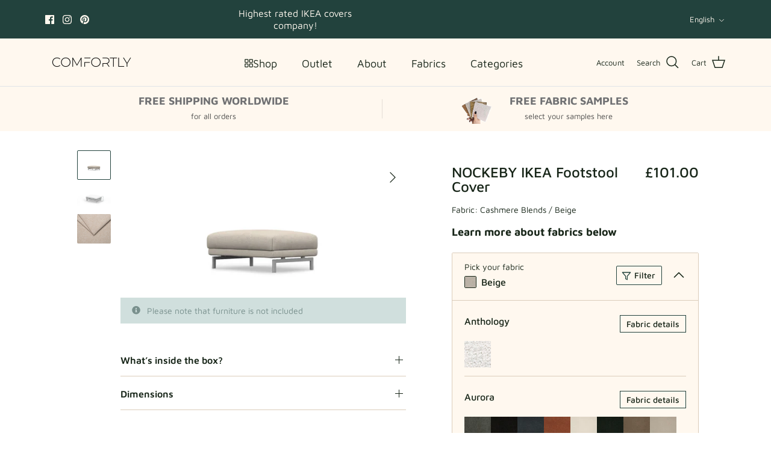

--- FILE ---
content_type: image/svg+xml
request_url: https://cdn.shopify.com/s/files/1/0221/1597/5232/files/washing_40.svg?v=1762172566
body_size: 14634
content:
<svg version="1.0" preserveAspectRatio="xMidYMid meet" height="60" viewBox="0 0 45 44.999999" zoomAndPan="magnify" width="60" xmlns:xlink="http://www.w3.org/1999/xlink" xmlns="http://www.w3.org/2000/svg"><defs><filter id="fcadd07106" height="100%" width="100%" y="0%" x="0%"><feColorMatrix color-interpolation-filters="sRGB" values="0 0 0 0 1 0 0 0 0 1 0 0 0 0 1 0 0 0 1 0"></feColorMatrix></filter><filter id="5f130c8936" height="100%" width="100%" y="0%" x="0%"><feColorMatrix color-interpolation-filters="sRGB" values="0 0 0 0 1 0 0 0 0 1 0 0 0 0 1 0.2126 0.7152 0.0722 0 0"></feColorMatrix></filter><clipPath id="07f620d784"><path clip-rule="nonzero" d="M 0.410156 9.222656 L 44.660156 9.222656 L 44.660156 35 L 0.410156 35 Z M 0.410156 9.222656"></path></clipPath><mask id="984be2a50e"><g filter="url(#fcadd07106)"><g transform="matrix(0.229275, 0, 0, 0.226293, 0.408909, 9.222451)" filter="url(#5f130c8936)"><image preserveAspectRatio="xMidYMid meet" height="116" xlink:href="[data-uri]" width="193" y="0" x="0"></image></g></g></mask></defs><g clip-path="url(#07f620d784)"><g mask="url(#984be2a50e)"><g transform="matrix(0.229275, 0, 0, 0.226293, 0.408909, 9.222451)"><image preserveAspectRatio="xMidYMid meet" height="116" xlink:href="[data-uri]" width="193" y="0" x="0"></image></g></g></g></svg>

--- FILE ---
content_type: image/svg+xml
request_url: https://cdn.shopify.com/s/files/1/0221/1597/5232/files/ironing.svg?v=1762172590
body_size: 9133
content:
<svg version="1.0" preserveAspectRatio="xMidYMid meet" height="60" viewBox="0 0 45 44.999999" zoomAndPan="magnify" width="60" xmlns:xlink="http://www.w3.org/1999/xlink" xmlns="http://www.w3.org/2000/svg"><defs><filter id="7c42e78592" height="100%" width="100%" y="0%" x="0%"><feColorMatrix color-interpolation-filters="sRGB" values="0 0 0 0 1 0 0 0 0 1 0 0 0 0 1 0 0 0 1 0"></feColorMatrix></filter><filter id="5c358d294a" height="100%" width="100%" y="0%" x="0%"><feColorMatrix color-interpolation-filters="sRGB" values="0 0 0 0 1 0 0 0 0 1 0 0 0 0 1 0.2126 0.7152 0.0722 0 0"></feColorMatrix></filter><clipPath id="c867bde67b"><path clip-rule="nonzero" d="M 0.488281 9.121094 L 44.738281 9.121094 L 44.738281 36 L 0.488281 36 Z M 0.488281 9.121094"></path></clipPath><mask id="ab6bbf3473"><g filter="url(#7c42e78592)"><g transform="matrix(0.216912, 0, 0, 0.217742, 0.486673, 9.119355)" filter="url(#5c358d294a)"><image preserveAspectRatio="xMidYMid meet" height="124" xlink:href="[data-uri]" width="204" y="0" x="0"></image></g></g></mask></defs><g clip-path="url(#c867bde67b)"><g mask="url(#ab6bbf3473)"><g transform="matrix(0.216912, 0, 0, 0.217742, 0.486673, 9.119355)"><image preserveAspectRatio="xMidYMid meet" height="124" xlink:href="[data-uri]" width="204" y="0" x="0"></image></g></g></g></svg>

--- FILE ---
content_type: image/svg+xml
request_url: https://cdn.shopify.com/s/files/1/0221/1597/5232/files/drying.svg?v=1762172628
body_size: 12856
content:
<svg version="1.0" preserveAspectRatio="xMidYMid meet" height="60" viewBox="0 0 45 44.999999" zoomAndPan="magnify" width="60" xmlns:xlink="http://www.w3.org/1999/xlink" xmlns="http://www.w3.org/2000/svg"><defs><filter id="98ed65d71a" height="100%" width="100%" y="0%" x="0%"><feColorMatrix color-interpolation-filters="sRGB" values="0 0 0 0 1 0 0 0 0 1 0 0 0 0 1 0 0 0 1 0"></feColorMatrix></filter><filter id="dc662e6f6d" height="100%" width="100%" y="0%" x="0%"><feColorMatrix color-interpolation-filters="sRGB" values="0 0 0 0 1 0 0 0 0 1 0 0 0 0 1 0.2126 0.7152 0.0722 0 0"></feColorMatrix></filter><clipPath id="3bbf552a09"><path clip-rule="nonzero" d="M 2.4375 4 L 42.9375 4 L 42.9375 41 L 2.4375 41 Z M 2.4375 4"></path></clipPath><mask id="ad5d08710a"><g filter="url(#98ed65d71a)"><g transform="matrix(0.266447, 0, 0, 0.262238, 2.437243, 3.625169)" filter="url(#dc662e6f6d)"><image preserveAspectRatio="xMidYMid meet" height="143" xlink:href="[data-uri]" width="152" y="0" x="0"></image></g></g></mask></defs><g clip-path="url(#3bbf552a09)"><g mask="url(#ad5d08710a)"><g transform="matrix(0.266447, 0, 0, 0.262238, 2.437243, 3.625169)"><image preserveAspectRatio="xMidYMid meet" height="143" xlink:href="[data-uri]" width="152" y="0" x="0"></image></g></g></g></svg>